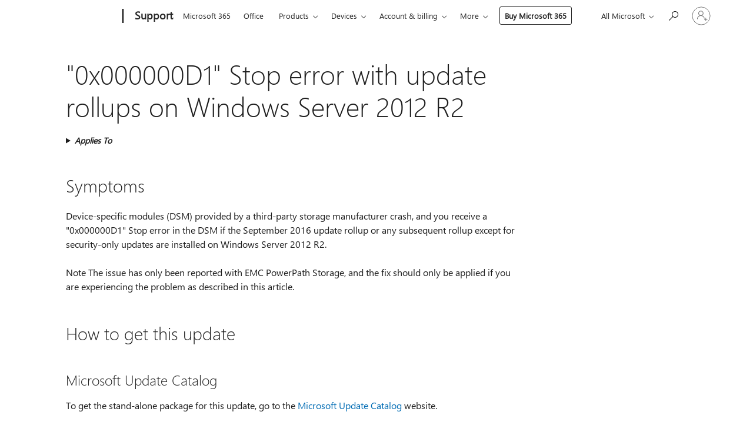

--- FILE ---
content_type: text/html; charset=utf-8
request_url: https://login.microsoftonline.com/common/oauth2/v2.0/authorize?client_id=ee272b19-4411-433f-8f28-5c13cb6fd407&redirect_uri=https%3A%2F%2Fsupport.microsoft.com%2Fsignin-oidc&response_type=code%20id_token&scope=openid%20profile%20offline_access&response_mode=form_post&nonce=639056335157485679.MjQyZDNiM2QtMDM0My00NTE5LTgxN2MtM2E1ODMwYTMyNzI1MWVmYzZhNjktN2YwZS00MjQ2LWJkMDctNTI2YjM1NGZkNjUw&prompt=none&nopa=2&state=CfDJ8MF9taR5d3RHoynoKQkxN0CQThTtiF74YBHT2C-Vv7pU682WYcZr9IDrMrwSbf7mJD406Xe7L_Hdvucorx8xvyb_a8-0GoEap3UFcMaFnNgpLiHewOsVR0lORJNkHkklVoacFmovvKKC6WPJTGFfmwhTTCvEB2WT5cJ0ft-lTreS1bw1_H0g2utxHTYAato-r8ik9VSo09xyywjPo1BE_19u-MeJTjGYzC9kTLlI75nUmn4UA-TLmwAOZhmChdfUfCuEmt91GhzhZR-zIaAgNxLw8pVouOv57QG9DKgTTM0w7Nye4FWYsveqlCBo007c0tv4dk9kjCeH7UItlcyj0wjaA4EIsZkVMNI9rogJvIdK&x-client-SKU=ID_NET8_0&x-client-ver=8.12.1.0&sso_reload=true
body_size: 10140
content:


<!-- Copyright (C) Microsoft Corporation. All rights reserved. -->
<!DOCTYPE html>
<html>
<head>
    <title>Redirecting</title>
    <meta http-equiv="Content-Type" content="text/html; charset=UTF-8">
    <meta http-equiv="X-UA-Compatible" content="IE=edge">
    <meta name="viewport" content="width=device-width, initial-scale=1.0, maximum-scale=2.0, user-scalable=yes">
    <meta http-equiv="Pragma" content="no-cache">
    <meta http-equiv="Expires" content="-1">
    <meta name="PageID" content="FetchSessions" />
    <meta name="SiteID" content="" />
    <meta name="ReqLC" content="1033" />
    <meta name="LocLC" content="en-US" />

    
<meta name="robots" content="none" />

<script type="text/javascript" nonce='RmbVzmw02SF44WeT92pcfA'>//<![CDATA[
$Config={"urlGetCredentialType":"https://login.microsoftonline.com/common/GetCredentialType?mkt=en-US","urlGoToAADError":"https://login.live.com/oauth20_authorize.srf?client_id=ee272b19-4411-433f-8f28-5c13cb6fd407\u0026scope=openid+profile+offline_access\u0026redirect_uri=https%3a%2f%2fsupport.microsoft.com%2fsignin-oidc\u0026response_type=code+id_token\u0026state=[base64]\u0026response_mode=form_post\u0026nonce=639056335157485679.MjQyZDNiM2QtMDM0My00NTE5LTgxN2MtM2E1ODMwYTMyNzI1MWVmYzZhNjktN2YwZS00MjQ2LWJkMDctNTI2YjM1NGZkNjUw\u0026prompt=none\u0026x-client-SKU=ID_NET8_0\u0026x-client-Ver=8.12.1.0\u0026uaid=eb951d342de54865b96b78d14aec4da4\u0026msproxy=1\u0026issuer=mso\u0026tenant=common\u0026ui_locales=en-US\u0026epctrc=wxC9wsoIVbQ4rbPGZ%2bYn2TgNiBvvGvygQ68mVb2tMAk%3d5%3a1%3aCANARY%3abN3web4%2fEEzUXLCaoodxsSUuc%2bi4Nldtbmcx1Boi5cM%3d\u0026epct=[base64]\u0026jshs=0\u0026nopa=2","urlAppError":"https://support.microsoft.com/signin-oidc","oAppRedirectErrorPostParams":{"error":"interaction_required","error_description":"Session information is not sufficient for single-sign-on.","state":"[base64]"},"iMaxStackForKnockoutAsyncComponents":10000,"fShowButtons":true,"urlCdn":"https://aadcdn.msftauth.net/shared/1.0/","urlDefaultFavicon":"https://aadcdn.msftauth.net/shared/1.0/content/images/favicon_a_eupayfgghqiai7k9sol6lg2.ico","urlPost":"/common/login","iPawnIcon":0,"sPOST_Username":"","fEnableNumberMatching":true,"sFT":"[base64]","sFTName":"flowToken","sCtx":"[base64]","fEnableOneDSClientTelemetry":true,"dynamicTenantBranding":null,"staticTenantBranding":null,"oAppCobranding":{},"iBackgroundImage":4,"arrSessions":[],"urlMsaStaticMeControl":"https://login.live.com/Me.htm?v=3","urlReportStaticMeControlTelemetry":"https://login.microsoftonline.com/common/instrumentation/reportstaticmecontroltelemetry","fApplicationInsightsEnabled":false,"iApplicationInsightsEnabledPercentage":0,"urlSetDebugMode":"https://login.microsoftonline.com/common/debugmode","fEnableCssAnimation":true,"fDisableAnimationIfAnimationEndUnsupported":true,"fSsoFeasible":true,"fAllowGrayOutLightBox":true,"fProvideV2SsoImprovements":true,"fUseMsaSessionState":true,"fIsRemoteNGCSupported":true,"urlLogin":"https://login.microsoftonline.com/common/reprocess?ctx=[base64]","urlDssoStatus":"https://login.microsoftonline.com/common/instrumentation/dssostatus","iSessionPullType":3,"fUseSameSite":true,"iAllowedIdentities":2,"isGlobalTenant":true,"uiflavor":1001,"fShouldPlatformKeyBeSuppressed":true,"fLoadStringCustomizationPromises":true,"fUseAlternateTextForSwitchToCredPickerLink":true,"fOfflineAccountVisible":false,"fEnableUserStateFix":true,"fShowAccessPassPeek":true,"fUpdateSessionPollingLogic":true,"fEnableShowPickerCredObservable":true,"fFetchSessionsSkipDsso":true,"fIsCiamUserFlowUxNewLogicEnabled":true,"fUseNonMicrosoftDefaultBrandingForCiam":true,"sCompanyDisplayName":"Microsoft Services","fRemoveCustomCss":true,"fFixUICrashForApiRequestHandler":true,"fShowUpdatedKoreanPrivacyFooter":true,"fUsePostCssHotfix":true,"fFixUserFlowBranding":true,"fEnablePasskeyNullFix":true,"fEnableRefreshCookiesFix":true,"fEnableWebNativeBridgeInterstitialUx":true,"fEnableWindowParentingFix":true,"fEnableNativeBridgeErrors":true,"urlAcmaServerPath":"https://login.microsoftonline.com","sTenantId":"common","sMkt":"en-US","fIsDesktop":true,"fUpdateConfigInit":true,"fLogDisallowedCssProperties":true,"fDisallowExternalFonts":true,"scid":1013,"hpgact":1800,"hpgid":7,"apiCanary":"[base64]","canary":"wxC9wsoIVbQ4rbPGZ+Yn2TgNiBvvGvygQ68mVb2tMAk=5:1:CANARY:bN3web4/EEzUXLCaoodxsSUuc+i4Nldtbmcx1Boi5cM=","sCanaryTokenName":"canary","fSkipRenderingNewCanaryToken":false,"fEnableNewCsrfProtection":true,"correlationId":"eb951d34-2de5-4865-b96b-78d14aec4da4","sessionId":"98e91bd5-3683-4517-b935-e0b276067d00","sRingId":"R3","locale":{"mkt":"en-US","lcid":1033},"slMaxRetry":2,"slReportFailure":true,"strings":{"desktopsso":{"authenticatingmessage":"Trying to sign you in"}},"enums":{"ClientMetricsModes":{"None":0,"SubmitOnPost":1,"SubmitOnRedirect":2,"InstrumentPlt":4}},"urls":{"instr":{"pageload":"https://login.microsoftonline.com/common/instrumentation/reportpageload","dssostatus":"https://login.microsoftonline.com/common/instrumentation/dssostatus"}},"browser":{"ltr":1,"Chrome":1,"_Mac":1,"_M131":1,"_D0":1,"Full":1,"RE_WebKit":1,"b":{"name":"Chrome","major":131,"minor":0},"os":{"name":"OSX","version":"10.15.7"},"V":"131.0"},"watson":{"url":"/common/handlers/watson","bundle":"https://aadcdn.msftauth.net/ests/2.1/content/cdnbundles/watson.min_q5ptmu8aniymd4ftuqdkda2.js","sbundle":"https://aadcdn.msftauth.net/ests/2.1/content/cdnbundles/watsonsupportwithjquery.3.5.min_dc940oomzau4rsu8qesnvg2.js","fbundle":"https://aadcdn.msftauth.net/ests/2.1/content/cdnbundles/frameworksupport.min_oadrnc13magb009k4d20lg2.js","resetErrorPeriod":5,"maxCorsErrors":-1,"maxInjectErrors":5,"maxErrors":10,"maxTotalErrors":3,"expSrcs":["https://login.microsoftonline.com","https://aadcdn.msauth.net/","https://aadcdn.msftauth.net/",".login.microsoftonline.com"],"envErrorRedirect":true,"envErrorUrl":"/common/handlers/enverror"},"loader":{"cdnRoots":["https://aadcdn.msauth.net/","https://aadcdn.msftauth.net/"],"logByThrowing":true},"serverDetails":{"slc":"ProdSlices","dc":"WUS3","ri":"PH3XXXX","ver":{"v":[2,1,23276,2]},"rt":"2026-02-02T12:51:57","et":16},"clientEvents":{"enabled":true,"telemetryEnabled":true,"useOneDSEventApi":true,"flush":60000,"autoPost":true,"autoPostDelay":1000,"minEvents":1,"maxEvents":1,"pltDelay":500,"appInsightsConfig":{"instrumentationKey":"69adc3c768bd4dc08c19416121249fcc-66f1668a-797b-4249-95e3-6c6651768c28-7293","webAnalyticsConfiguration":{"autoCapture":{"jsError":true}}},"defaultEventName":"IDUX_ESTSClientTelemetryEvent_WebWatson","serviceID":3,"endpointUrl":""},"fApplyAsciiRegexOnInput":true,"country":"US","fBreakBrandingSigninString":true,"bsso":{"states":{"START":"start","INPROGRESS":"in-progress","END":"end","END_SSO":"end-sso","END_USERS":"end-users"},"nonce":"AwABEgEAAAADAOz_BQD0_8zopX03vtYAvMsAibtLSouhTssVlOukaktHd66_FcfMI6-nHz0RJ6-3-HePb-4Y_3geVRFK37qG3dwls7y6vm8gAA","overallTimeoutMs":4000,"telemetry":{"type":"ChromeSsoTelemetry","nonce":"AwABDwEAAAADAOz_BQD0_3Fmed8FDeEoDTuVkxpItJ4Sifav7ScLMya721nSecvA8BUNExR3-HMBuHr-eS57vWzYxFADU-dEtWVkgSHf0cFwEuufXtS2s4L0u6jd-WmOIAA","reportStates":[]},"redirectEndStates":["end"],"cookieNames":{"aadSso":"AADSSO","winSso":"ESTSSSO","ssoTiles":"ESTSSSOTILES","ssoPulled":"SSOCOOKIEPULLED","userList":"ESTSUSERLIST"},"type":"chrome","reason":"Pull suppressed because it was already attempted and the current URL was reloaded."},"urlNoCookies":"https://login.microsoftonline.com/cookiesdisabled","fTrimChromeBssoUrl":true,"inlineMode":5,"fShowCopyDebugDetailsLink":true,"fTenantBrandingCdnAddEventHandlers":true,"fAddTryCatchForIFrameRedirects":true};
//]]></script> 
<script type="text/javascript" nonce='RmbVzmw02SF44WeT92pcfA'>//<![CDATA[
!function(){var e=window,r=e.$Debug=e.$Debug||{},t=e.$Config||{};if(!r.appendLog){var n=[],o=0;r.appendLog=function(e){var r=t.maxDebugLog||25,i=(new Date).toUTCString()+":"+e;n.push(o+":"+i),n.length>r&&n.shift(),o++},r.getLogs=function(){return n}}}(),function(){function e(e,r){function t(i){var a=e[i];if(i<n-1){return void(o.r[a]?t(i+1):o.when(a,function(){t(i+1)}))}r(a)}var n=e.length;t(0)}function r(e,r,i){function a(){var e=!!s.method,o=e?s.method:i[0],a=s.extraArgs||[],u=n.$WebWatson;try{
var c=t(i,!e);if(a&&a.length>0){for(var d=a.length,l=0;l<d;l++){c.push(a[l])}}o.apply(r,c)}catch(e){return void(u&&u.submitFromException&&u.submitFromException(e))}}var s=o.r&&o.r[e];return r=r||this,s&&(s.skipTimeout?a():n.setTimeout(a,0)),s}function t(e,r){return Array.prototype.slice.call(e,r?1:0)}var n=window;n.$Do||(n.$Do={"q":[],"r":[],"removeItems":[],"lock":0,"o":[]});var o=n.$Do;o.when=function(t,n){function i(e){r(e,a,s)||o.q.push({"id":e,"c":a,"a":s})}var a=0,s=[],u=1;"function"==typeof n||(a=n,
u=2);for(var c=u;c<arguments.length;c++){s.push(arguments[c])}t instanceof Array?e(t,i):i(t)},o.register=function(e,t,n){if(!o.r[e]){o.o.push(e);var i={};if(t&&(i.method=t),n&&(i.skipTimeout=n),arguments&&arguments.length>3){i.extraArgs=[];for(var a=3;a<arguments.length;a++){i.extraArgs.push(arguments[a])}}o.r[e]=i,o.lock++;try{for(var s=0;s<o.q.length;s++){var u=o.q[s];u.id==e&&r(e,u.c,u.a)&&o.removeItems.push(u)}}catch(e){throw e}finally{if(0===--o.lock){for(var c=0;c<o.removeItems.length;c++){
for(var d=o.removeItems[c],l=0;l<o.q.length;l++){if(o.q[l]===d){o.q.splice(l,1);break}}}o.removeItems=[]}}}},o.unregister=function(e){o.r[e]&&delete o.r[e]}}(),function(e,r){function t(){if(!a){if(!r.body){return void setTimeout(t)}a=!0,e.$Do.register("doc.ready",0,!0)}}function n(){if(!s){if(!r.body){return void setTimeout(n)}t(),s=!0,e.$Do.register("doc.load",0,!0),i()}}function o(e){(r.addEventListener||"load"===e.type||"complete"===r.readyState)&&t()}function i(){
r.addEventListener?(r.removeEventListener("DOMContentLoaded",o,!1),e.removeEventListener("load",n,!1)):r.attachEvent&&(r.detachEvent("onreadystatechange",o),e.detachEvent("onload",n))}var a=!1,s=!1;if("complete"===r.readyState){return void setTimeout(n)}!function(){r.addEventListener?(r.addEventListener("DOMContentLoaded",o,!1),e.addEventListener("load",n,!1)):r.attachEvent&&(r.attachEvent("onreadystatechange",o),e.attachEvent("onload",n))}()}(window,document),function(){function e(){
return f.$Config||f.ServerData||{}}function r(e,r){var t=f.$Debug;t&&t.appendLog&&(r&&(e+=" '"+(r.src||r.href||"")+"'",e+=", id:"+(r.id||""),e+=", async:"+(r.async||""),e+=", defer:"+(r.defer||"")),t.appendLog(e))}function t(){var e=f.$B;if(void 0===d){if(e){d=e.IE}else{var r=f.navigator.userAgent;d=-1!==r.indexOf("MSIE ")||-1!==r.indexOf("Trident/")}}return d}function n(){var e=f.$B;if(void 0===l){if(e){l=e.RE_Edge}else{var r=f.navigator.userAgent;l=-1!==r.indexOf("Edge")}}return l}function o(e){
var r=e.indexOf("?"),t=r>-1?r:e.length,n=e.lastIndexOf(".",t);return e.substring(n,n+v.length).toLowerCase()===v}function i(){var r=e();return(r.loader||{}).slReportFailure||r.slReportFailure||!1}function a(){return(e().loader||{}).redirectToErrorPageOnLoadFailure||!1}function s(){return(e().loader||{}).logByThrowing||!1}function u(e){if(!t()&&!n()){return!1}var r=e.src||e.href||"";if(!r){return!0}if(o(r)){var i,a,s;try{i=e.sheet,a=i&&i.cssRules,s=!1}catch(e){s=!0}if(i&&!a&&s){return!0}
if(i&&a&&0===a.length){return!0}}return!1}function c(){function t(e){g.getElementsByTagName("head")[0].appendChild(e)}function n(e,r,t,n){var u=null;return u=o(e)?i(e):"script"===n.toLowerCase()?a(e):s(e,n),r&&(u.id=r),"function"==typeof u.setAttribute&&(u.setAttribute("crossorigin","anonymous"),t&&"string"==typeof t&&u.setAttribute("integrity",t)),u}function i(e){var r=g.createElement("link");return r.rel="stylesheet",r.type="text/css",r.href=e,r}function a(e){
var r=g.createElement("script"),t=g.querySelector("script[nonce]");if(r.type="text/javascript",r.src=e,r.defer=!1,r.async=!1,t){var n=t.nonce||t.getAttribute("nonce");r.setAttribute("nonce",n)}return r}function s(e,r){var t=g.createElement(r);return t.src=e,t}function d(e,r){if(e&&e.length>0&&r){for(var t=0;t<e.length;t++){if(-1!==r.indexOf(e[t])){return!0}}}return!1}function l(r){if(e().fTenantBrandingCdnAddEventHandlers){var t=d(E,r)?E:b;if(!(t&&t.length>1)){return r}for(var n=0;n<t.length;n++){
if(-1!==r.indexOf(t[n])){var o=t[n+1<t.length?n+1:0],i=r.substring(t[n].length);return"https://"!==t[n].substring(0,"https://".length)&&(o="https://"+o,i=i.substring("https://".length)),o+i}}return r}if(!(b&&b.length>1)){return r}for(var a=0;a<b.length;a++){if(0===r.indexOf(b[a])){return b[a+1<b.length?a+1:0]+r.substring(b[a].length)}}return r}function f(e,t,n,o){if(r("[$Loader]: "+(L.failMessage||"Failed"),o),w[e].retry<y){return w[e].retry++,h(e,t,n),void c._ReportFailure(w[e].retry,w[e].srcPath)}n&&n()}
function v(e,t,n,o){if(u(o)){return f(e,t,n,o)}r("[$Loader]: "+(L.successMessage||"Loaded"),o),h(e+1,t,n);var i=w[e].onSuccess;"function"==typeof i&&i(w[e].srcPath)}function h(e,o,i){if(e<w.length){var a=w[e];if(!a||!a.srcPath){return void h(e+1,o,i)}a.retry>0&&(a.srcPath=l(a.srcPath),a.origId||(a.origId=a.id),a.id=a.origId+"_Retry_"+a.retry);var s=n(a.srcPath,a.id,a.integrity,a.tagName);s.onload=function(){v(e,o,i,s)},s.onerror=function(){f(e,o,i,s)},s.onreadystatechange=function(){
"loaded"===s.readyState?setTimeout(function(){v(e,o,i,s)},500):"complete"===s.readyState&&v(e,o,i,s)},t(s),r("[$Loader]: Loading '"+(a.srcPath||"")+"', id:"+(a.id||""))}else{o&&o()}}var p=e(),y=p.slMaxRetry||2,m=p.loader||{},b=m.cdnRoots||[],E=m.tenantBrandingCdnRoots||[],L=this,w=[];L.retryOnError=!0,L.successMessage="Loaded",L.failMessage="Error",L.Add=function(e,r,t,n,o,i){e&&w.push({"srcPath":e,"id":r,"retry":n||0,"integrity":t,"tagName":o||"script","onSuccess":i})},L.AddForReload=function(e,r){
var t=e.src||e.href||"";L.Add(t,"AddForReload",e.integrity,1,e.tagName,r)},L.AddIf=function(e,r,t){e&&L.Add(r,t)},L.Load=function(e,r){h(0,e,r)}}var d,l,f=window,g=f.document,v=".css";c.On=function(e,r,t){if(!e){throw"The target element must be provided and cannot be null."}r?c.OnError(e,t):c.OnSuccess(e,t)},c.OnSuccess=function(e,t){if(!e){throw"The target element must be provided and cannot be null."}if(u(e)){return c.OnError(e,t)}var n=e.src||e.href||"",o=i(),s=a();r("[$Loader]: Loaded",e);var d=new c
;d.failMessage="Reload Failed",d.successMessage="Reload Success",d.Load(null,function(){if(o){throw"Unexpected state. ResourceLoader.Load() failed despite initial load success. ['"+n+"']"}s&&(document.location.href="/error.aspx?err=504")})},c.OnError=function(e,t){var n=e.src||e.href||"",o=i(),s=a();if(!e){throw"The target element must be provided and cannot be null."}r("[$Loader]: Failed",e);var u=new c;u.failMessage="Reload Failed",u.successMessage="Reload Success",u.AddForReload(e,t),
u.Load(null,function(){if(o){throw"Failed to load external resource ['"+n+"']"}s&&(document.location.href="/error.aspx?err=504")}),c._ReportFailure(0,n)},c._ReportFailure=function(e,r){if(s()&&!t()){throw"[Retry "+e+"] Failed to load external resource ['"+r+"'], reloading from fallback CDN endpoint"}},f.$Loader=c}(),function(){function e(){if(!E){var e=new h.$Loader;e.AddIf(!h.jQuery,y.sbundle,"WebWatson_DemandSupport"),y.sbundle=null,delete y.sbundle,e.AddIf(!h.$Api,y.fbundle,"WebWatson_DemandFramework"),
y.fbundle=null,delete y.fbundle,e.Add(y.bundle,"WebWatson_DemandLoaded"),e.Load(r,t),E=!0}}function r(){if(h.$WebWatson){if(h.$WebWatson.isProxy){return void t()}m.when("$WebWatson.full",function(){for(;b.length>0;){var e=b.shift();e&&h.$WebWatson[e.cmdName].apply(h.$WebWatson,e.args)}})}}function t(){if(!h.$WebWatson||h.$WebWatson.isProxy){if(!L&&JSON){try{var e=new XMLHttpRequest;e.open("POST",y.url),e.setRequestHeader("Accept","application/json"),
e.setRequestHeader("Content-Type","application/json; charset=UTF-8"),e.setRequestHeader("canary",p.apiCanary),e.setRequestHeader("client-request-id",p.correlationId),e.setRequestHeader("hpgid",p.hpgid||0),e.setRequestHeader("hpgact",p.hpgact||0);for(var r=-1,t=0;t<b.length;t++){if("submit"===b[t].cmdName){r=t;break}}var o=b[r]?b[r].args||[]:[],i={"sr":y.sr,"ec":"Failed to load external resource [Core Watson files]","wec":55,"idx":1,"pn":p.pgid||"","sc":p.scid||0,"hpg":p.hpgid||0,
"msg":"Failed to load external resource [Core Watson files]","url":o[1]||"","ln":0,"ad":0,"an":!1,"cs":"","sd":p.serverDetails,"ls":null,"diag":v(y)};e.send(JSON.stringify(i))}catch(e){}L=!0}y.loadErrorUrl&&window.location.assign(y.loadErrorUrl)}n()}function n(){b=[],h.$WebWatson=null}function o(r){return function(){var t=arguments;b.push({"cmdName":r,"args":t}),e()}}function i(){var e=["foundException","resetException","submit"],r=this;r.isProxy=!0;for(var t=e.length,n=0;n<t;n++){var i=e[n];i&&(r[i]=o(i))}
}function a(e,r,t,n,o,i,a){var s=h.event;return i||(i=l(o||s,a?a+2:2)),h.$Debug&&h.$Debug.appendLog&&h.$Debug.appendLog("[WebWatson]:"+(e||"")+" in "+(r||"")+" @ "+(t||"??")),$.submit(e,r,t,n,o||s,i,a)}function s(e,r){return{"signature":e,"args":r,"toString":function(){return this.signature}}}function u(e){for(var r=[],t=e.split("\n"),n=0;n<t.length;n++){r.push(s(t[n],[]))}return r}function c(e){for(var r=[],t=e.split("\n"),n=0;n<t.length;n++){var o=s(t[n],[]);t[n+1]&&(o.signature+="@"+t[n+1],n++),r.push(o)
}return r}function d(e){if(!e){return null}try{if(e.stack){return u(e.stack)}if(e.error){if(e.error.stack){return u(e.error.stack)}}else if(window.opera&&e.message){return c(e.message)}}catch(e){}return null}function l(e,r){var t=[];try{for(var n=arguments.callee;r>0;){n=n?n.caller:n,r--}for(var o=0;n&&o<w;){var i="InvalidMethod()";try{i=n.toString()}catch(e){}var a=[],u=n.args||n.arguments;if(u){for(var c=0;c<u.length;c++){a[c]=u[c]}}t.push(s(i,a)),n=n.caller,o++}}catch(e){t.push(s(e.toString(),[]))}
var l=d(e);return l&&(t.push(s("--- Error Event Stack -----------------",[])),t=t.concat(l)),t}function f(e){if(e){try{var r=/function (.{1,})\(/,t=r.exec(e.constructor.toString());return t&&t.length>1?t[1]:""}catch(e){}}return""}function g(e){if(e){try{if("string"!=typeof e&&JSON&&JSON.stringify){var r=f(e),t=JSON.stringify(e);return t&&"{}"!==t||(e.error&&(e=e.error,r=f(e)),(t=JSON.stringify(e))&&"{}"!==t||(t=e.toString())),r+":"+t}}catch(e){}}return""+(e||"")}function v(e){var r=[];try{
if(jQuery?(r.push("jQuery v:"+jQuery().jquery),jQuery.easing?r.push("jQuery.easing:"+JSON.stringify(jQuery.easing)):r.push("jQuery.easing is not defined")):r.push("jQuery is not defined"),e&&e.expectedVersion&&r.push("Expected jQuery v:"+e.expectedVersion),m){var t,n="";for(t=0;t<m.o.length;t++){n+=m.o[t]+";"}for(r.push("$Do.o["+n+"]"),n="",t=0;t<m.q.length;t++){n+=m.q[t].id+";"}r.push("$Do.q["+n+"]")}if(h.$Debug&&h.$Debug.getLogs){var o=h.$Debug.getLogs();o&&o.length>0&&(r=r.concat(o))}if(b){
for(var i=0;i<b.length;i++){var a=b[i];if(a&&"submit"===a.cmdName){try{if(JSON&&JSON.stringify){var s=JSON.stringify(a);s&&r.push(s)}}catch(e){r.push(g(e))}}}}}catch(e){r.push(g(e))}return r}var h=window,p=h.$Config||{},y=p.watson,m=h.$Do;if(!h.$WebWatson&&y){var b=[],E=!1,L=!1,w=10,$=h.$WebWatson=new i;$.CB={},$._orgErrorHandler=h.onerror,h.onerror=a,$.errorHooked=!0,m.when("jQuery.version",function(e){y.expectedVersion=e}),m.register("$WebWatson")}}(),function(){function e(e,r){
for(var t=r.split("."),n=t.length,o=0;o<n&&null!==e&&void 0!==e;){e=e[t[o++]]}return e}function r(r){var t=null;return null===u&&(u=e(i,"Constants")),null!==u&&r&&(t=e(u,r)),null===t||void 0===t?"":t.toString()}function t(t){var n=null;return null===a&&(a=e(i,"$Config.strings")),null!==a&&t&&(n=e(a,t.toLowerCase())),null!==n&&void 0!==n||(n=r(t)),null===n||void 0===n?"":n.toString()}function n(e,r){var n=null;return e&&r&&r[e]&&(n=t("errors."+r[e])),n||(n=t("errors."+e)),n||(n=t("errors."+c)),n||(n=t(c)),n}
function o(t){var n=null;return null===s&&(s=e(i,"$Config.urls")),null!==s&&t&&(n=e(s,t.toLowerCase())),null!==n&&void 0!==n||(n=r(t)),null===n||void 0===n?"":n.toString()}var i=window,a=null,s=null,u=null,c="GENERIC_ERROR";i.GetString=t,i.GetErrorString=n,i.GetUrl=o}(),function(){var e=window,r=e.$Config||{};e.$B=r.browser||{}}(),function(){function e(e,r,t){e&&e.addEventListener?e.addEventListener(r,t):e&&e.attachEvent&&e.attachEvent("on"+r,t)}function r(r,t){e(document.getElementById(r),"click",t)}
function t(r,t){var n=document.getElementsByName(r);n&&n.length>0&&e(n[0],"click",t)}var n=window;n.AddListener=e,n.ClickEventListenerById=r,n.ClickEventListenerByName=t}();
//]]></script> 
<script type="text/javascript" nonce='RmbVzmw02SF44WeT92pcfA'>//<![CDATA[
!function(t,e){!function(){var n=e.getElementsByTagName("head")[0];n&&n.addEventListener&&(n.addEventListener("error",function(e){null!==e.target&&"cdn"===e.target.getAttribute("data-loader")&&t.$Loader.OnError(e.target)},!0),n.addEventListener("load",function(e){null!==e.target&&"cdn"===e.target.getAttribute("data-loader")&&t.$Loader.OnSuccess(e.target)},!0))}()}(window,document);
//]]></script>
    <script type="text/javascript" nonce='RmbVzmw02SF44WeT92pcfA'>
        ServerData = $Config;
    </script>

    <script data-loader="cdn" crossorigin="anonymous" src="https://aadcdn.msftauth.net/shared/1.0/content/js/FetchSessions_Core_Zrgqf3NDZY6QoRSGjvZAAQ2.js" integrity='sha384-ZiCm7FNkvHCzGABuQsNqI+NbQpuukT8O8DH+5NRo+GBSrdhUPzoMJLcFvVj8ky+R' nonce='RmbVzmw02SF44WeT92pcfA'></script>

</head>
<body data-bind="defineGlobals: ServerData" style="display: none">
</body>
</html>